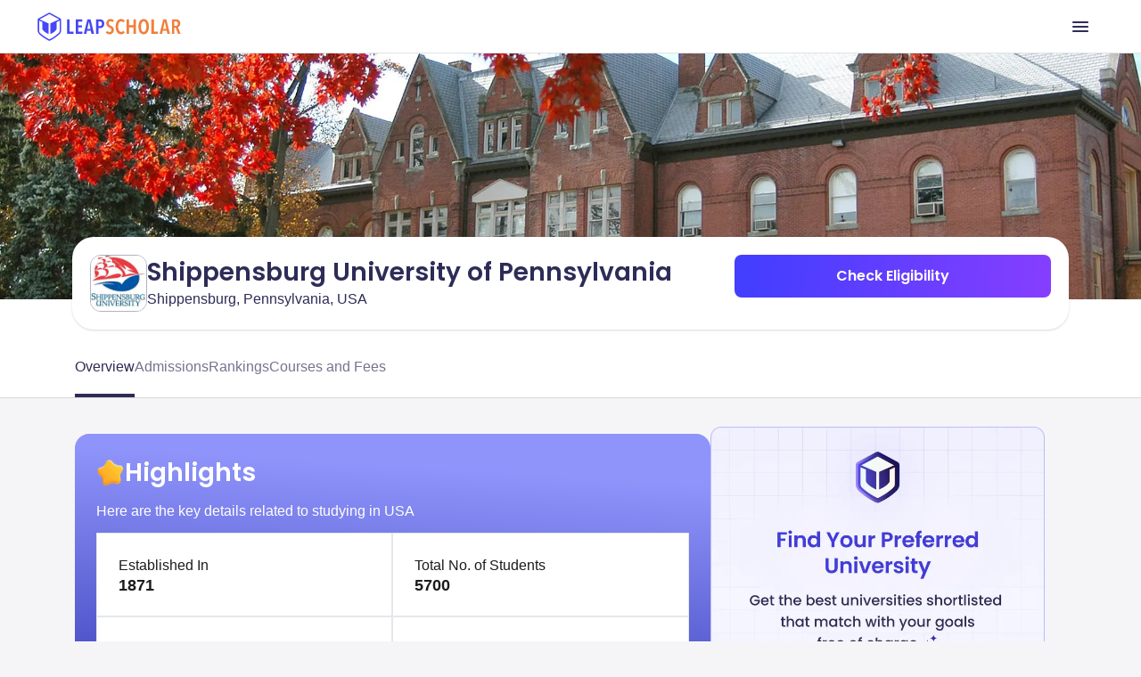

--- FILE ---
content_type: application/javascript
request_url: https://d14lg9nzq1d3lc.cloudfront.net/astro_tapri/_astro/PageViewedEventComponent.01o857nf.js
body_size: 69
content:
import{default as a}from"./PageViewedEventComponent.eSQzKLZL.js";import"./jsx-runtime.KYujgZxC.js";import"./index.068npczX.js";import"./segment.Dm8je0RU.js";import"./common.piM8Sgpz.js";import"./js.cookie.Hg5VKEPt.js";import"./auth-kit.EAHiHjVO.js";export{a as default};


--- FILE ---
content_type: application/javascript
request_url: https://d14lg9nzq1d3lc.cloudfront.net/astro_tapri/_astro/PageViewedEventComponent.eSQzKLZL.js
body_size: 459
content:
import{j as t}from"./jsx-runtime.KYujgZxC.js";import{r}from"./index.068npczX.js";import{b as o}from"./segment.Dm8je0RU.js";import{H as g}from"./auth-kit.EAHiHjVO.js";import{k as i}from"./common.piM8Sgpz.js";import"./js.cookie.Hg5VKEPt.js";const f=e=>{r.useEffect(()=>{m()},[]);const m=async()=>{const a=i(window.location.href);o(e.pageHeading,{pageCategory:e?.pageCategory,subCategory:e?.subCategory,isLoggedIn:g.isLogin(),utmSource:a?.utm_source,utmMedium:a?.utm_medium,utmCampaign:a?.utm_campaign,utmTerm:a?.utm_term,adId:a?.ad_id,adName:a?.ad_name,showForm:a?.show_form,campaignType:a?.campaign_type})};return t.jsx(t.Fragment,{})};export{f as default};
